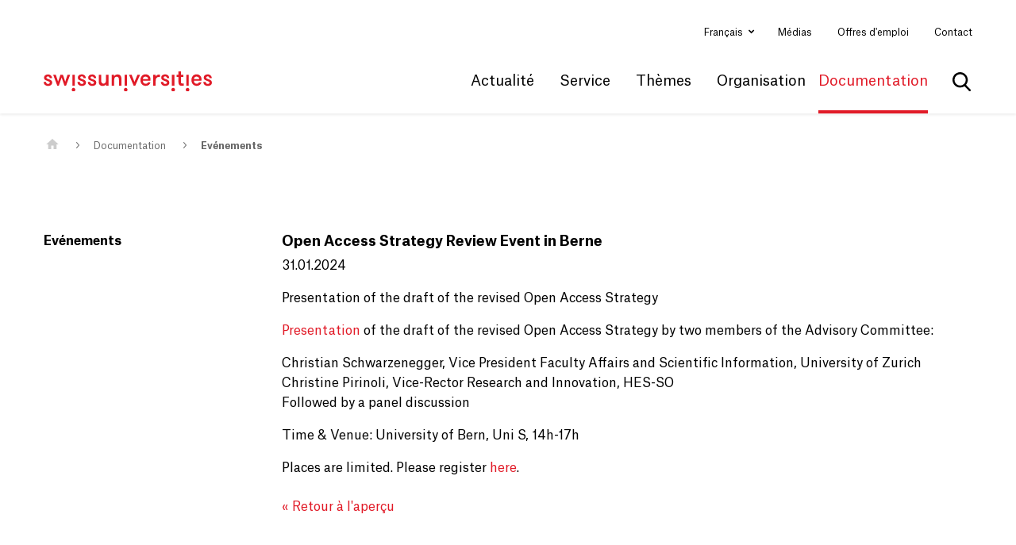

--- FILE ---
content_type: text/html; charset=utf-8
request_url: https://www.swissuniversities.ch/fr/organisation/documentation/evenements-documentation/open-access-strategy-review-event-in-berne
body_size: 7803
content:
<!DOCTYPE html>
<html lang="fr">
<head>
    <meta charset="utf-8">

<!-- 
	This website is powered by TYPO3 - inspiring people to share!
	TYPO3 is a free open source Content Management Framework initially created by Kasper Skaarhoj and licensed under GNU/GPL.
	TYPO3 is copyright 1998-2026 of Kasper Skaarhoj. Extensions are copyright of their respective owners.
	Information and contribution at https://typo3.org/
-->


<title>Evénements - swissuniversities</title>
<meta http-equiv="x-ua-compatible" content="IE=edge">
<meta name="generator" content="TYPO3 CMS">
<meta name="description" content="Presentation of the draft of the revised Open Access Strategy">
<meta name="viewport" content="width=device-width, initial-scale=1">
<meta property="og:title" content="Open Access Strategy Review Event in Berne">
<meta property="og:type" content="article">
<meta property="og:url" content="https://www.swissuniversities.ch/fr/organisation/documentation/evenements-documentation/open-access-strategy-review-event-in-berne">
<meta property="og:description" content="Presentation of the draft of the revised Open Access Strategy">
<meta name="msapplication-tilecolor" content="#ffffff">
<meta name="msapplication-tileimage" content="/ms-icon-144x144.png">
<meta name="theme-color" content="#ffffff">


<link rel="stylesheet" href="/typo3temp/assets/compressed/merged-d6551970a02bb6c5ee4a5d639ad5d04e.css?1746774798" media="all">






<!--
						  _____     __
	 ___ ___  ___ _    __/ _/ /__  / /_ ___
	(_-</ _ \/ _ \ |/|/ / _/ / _ `/  ´_/ -_)
   /___/_//_/\___/__,__/_//_/\_,_/_/\_\\__/

  Réalisation: snowflake productions gmbh
  Contact: www.snowflake.ch / zuerich at snowflake.ch

  -->

	<link rel="stylesheet"
											href='//fonts.googleapis.com/css?family=Open+Sans:300italic,400italic,600italic,700italic,800italic,400,300,600,700,800'/>

	<link rel="apple-touch-icon" sizes="57x57" href="/_assets/feb1d86054ab2e718cccf9db6ed46074/Icons/Favicons/apple-icon-57x57.png"/>
	<link rel="apple-touch-icon" sizes="60x60" href="/_assets/feb1d86054ab2e718cccf9db6ed46074/Icons/Favicons/apple-icon-60x60.png"/>
	<link rel="apple-touch-icon" sizes="72x72" href="/_assets/feb1d86054ab2e718cccf9db6ed46074/Icons/Favicons/apple-icon-72x72.png"/>
	<link rel="apple-touch-icon" sizes="76x76" href="/_assets/feb1d86054ab2e718cccf9db6ed46074/Icons/Favicons/apple-icon-76x76.png"/>
	<link rel="apple-touch-icon" sizes="114x114" href="/_assets/feb1d86054ab2e718cccf9db6ed46074/Icons/Favicons/apple-icon-114x114.png"/>
	<link rel="apple-touch-icon" sizes="120x120" href="/_assets/feb1d86054ab2e718cccf9db6ed46074/Icons/Favicons/apple-icon-120x120.png"/>
	<link rel="apple-touch-icon" sizes="144x144" href="/_assets/feb1d86054ab2e718cccf9db6ed46074/Icons/Favicons/apple-icon-144x144.png"/>
	<link rel="apple-touch-icon" sizes="152x152" href="/_assets/feb1d86054ab2e718cccf9db6ed46074/Icons/Favicons/apple-icon-152x152.png"/>
	<link rel="apple-touch-icon" sizes="180x180" href="/_assets/feb1d86054ab2e718cccf9db6ed46074/Icons/Favicons/apple-icon-180x180.png"/>
	<link rel="icon" type="image/png" sizes="192x192" href="/_assets/feb1d86054ab2e718cccf9db6ed46074/Icons/Favicons/android-icon-192x192.png"/>
	<link rel="icon" type="image/png" sizes="32x32" href="/_assets/feb1d86054ab2e718cccf9db6ed46074/Icons/Favicons/favicon-32x32.png"/>
	<link rel="icon" type="image/png" sizes="96x96" href="/_assets/feb1d86054ab2e718cccf9db6ed46074/Icons/Favicons/favicon-96x96.png"/>
	<link rel="icon" type="image/png" sizes="16x16" href="/_assets/feb1d86054ab2e718cccf9db6ed46074/Icons/Favicons/favicon-16x16.png"/>
	<link rel="manifest" crossorigin="use-credentials" href="/_assets/feb1d86054ab2e718cccf9db6ed46074/Icons/Favicons/manifest.json?1746629296"/>

	
		
			<link rel="stylesheet" type="text/css" href="/Resources/app.ed69ba5283a17ebf49d7.css" media="all"/>
		
	





<script>
var klaroConfig = {
    elementID: 'klaro',
    storageMethod: 'cookie',
    cookieName: 'klaro',
    cookieExpiresAfterDays: 365,
    groupByPurpose: false,

    //privacyPolicy: '/en/datenschutz',
    // Defines the default state for applications (true=enabled by default).
    default: false,
    mustConsent: true,
    acceptAll: true,

    /* has to be FALSE always */
    hideDeclineAll: false,
    hideLearnMore: false,


    translations: {
        // If you erase the "consentModal" translations, Klaro will use the
        // bundled translations.
        zz: {
            privacyPolicyUrl: '/datenschutzerklaerung',
        },
        de: {
            privacyPolicyUrl: '/datenschutzerklaerung',
            consentModal: {
                title: 'Informationen, die gespeichert werden',
                description:
                    'Hier können Sie einsehen und anpassen, welche Information gesammelt werden.',
            },
            youtubevimeo: {
                description: 'YouTube oder Vimeo Videos abspielen',
            },
            purposes: {
                analytics: 'Besucher-Statistiken',
                security: 'Sicherheit',
                marketing: 'Marketing',
                advertising: 'Anzeigen von Werbung',
                styling: 'Styling',
                socialmedia: 'Social Media',
                externalMedia: 'Externe Medien',
            },
            acceptSelected: 'Auswahl speichern',
        },
        en: {
            privacyPolicyUrl: '/datenschutzerklaerung',
            consentModal: {
                title: 'Information that are collected',
                description:
                    'Here you can see and customize the information that are collected about you.',
            },
            youtubevimeo: {
                description: 'Play YouTube or Vimeo Videos',
            },
            purposes: {
                analytics: 'Analytics',
                security: 'Security',
                marketing: 'Marketing',
                advertising: 'Advertising',
                styling: 'Styling',
                socialmedia: 'Social Media',
                externalMedia: 'External Media',
            },
            acceptSelected: 'Accept selected',
        },
        fr: {
            privacyPolicyUrl: '/fr/declaration-de-confidentialite',
        },
        it: {
            privacyPolicyUrl: '/it/protezione-dei-dati',
        },
    },

    // This is a list of third-party apps that Klaro will manage for you.
    services: [
        {
            purposes: ['externalMedia'],
            name: "youtube",
            contextualConsentOnly: true,
        },
        {
            purposes: ['externalMedia'],
            name: "vimeo",
            contextualConsentOnly: true,
        }
    ],
}
</script>

<link rel="canonical" href="https://www.swissuniversities.ch/fr/organisation/documentation/evenements-documentation/open-access-strategy-review-event-in-berne">

<link rel="alternate" hreflang="de" href="https://www.swissuniversities.ch/organisation/dokumentation/veranstaltungen-dokumentation/open-access-strategy-review-event-in-berne">
<link rel="alternate" hreflang="fr" href="https://www.swissuniversities.ch/fr/organisation/documentation/evenements-documentation/open-access-strategy-review-event-in-berne">
<link rel="alternate" hreflang="en" href="https://www.swissuniversities.ch/en/organisation/documentation/events/open-access-strategy-review-event-in-berne">
<link rel="alternate" hreflang="it" href="https://www.swissuniversities.ch/it/organizzazione/documentazione/eventi/open-access-strategy-review-event-in-berne">
<link rel="alternate" hreflang="x-default" href="https://www.swissuniversities.ch/organisation/dokumentation/veranstaltungen-dokumentation/open-access-strategy-review-event-in-berne">
</head>
<body>



<ul aria-hidden="true" class="ipandlanguageredirect" data-ipandlanguageredirect-container="suggest">
	<li class="ipandlanguageredirect__item ipandlanguageredirect__item--first">
		<a class="ipandlanguageredirect__button" href="#" data-ipandlanguageredirect-container="link">
			
				Get convenient version of this site
			</a>
	</li>
	<li class="ipandlanguageredirect__item">
		<button class="ipandlanguageredirect__button" data-ipandlanguageredirect-action="hideMessage">
			Hide message
		</button>
	</li>
</ul>


<div id="offcanvas-left" class="row-offcanvas row-offcanvas-left layout-fluid">
	<div class="content-offcanvas clearfix">
		<header class="mainHeader" role="banner">
	<div class="navHeader">
		<div class="container-fluid">
			<nav id="AccesskeyNavigation" class="AccesskeyNavigation sr-only" role="navigation" aria-label="Pages importantes">
	<ul>
		<li>
			<a accesskey="0" href="/fr/">
				Page d&#039;accueil
			</a>
		</li>
		<li>
			<a accesskey="1" href="#MainNavigation">
				Main Navigation
			</a>
		</li>
		<li>
			<a accesskey="2" href="#Content">
				Contenu
			</a>
		</li>
		<li>
			
				Contact
			
		</li>
		<li>
			<a accesskey="4" href="/fr/sitemap-1">
				Plan du site
			</a>
		</li>
		<li>
			<a accesskey="5" href="#MetaNavigation">
				Méta-navigation
			</a>
		</li>
	</ul>
</nav>


			<div class="header-first row align-items-center d-none d-lg-flex">
				<nav id="LanguageNavigation" class="LanguageNavigation ml-auto col-auto pr-0 d-print-none dropdown" role="navigation" aria-label="Sélection de la langue">
	
		
	
		
			<a class="dropdown-toggle" id="dropdownMenuButton" data-toggle="dropdown"
				 aria-haspopup="true" aria-expanded="false">
				Français
			</a>
		
	
		
	
		
	
	<div class="dropdown-menu dropdown-menu-hover" aria-labelledby="dropdownMenuButton" aria-haspopup="menu">
		
			<a href="/organisation/dokumentation/veranstaltungen-dokumentation/open-access-strategy-review-event-in-berne"
				 class="dropdown-item ">Deutsch</a>
		
			<a href="/fr/organisation/documentation/evenements-documentation/open-access-strategy-review-event-in-berne"
				 class="dropdown-item active">Français</a>
		
			<a href="/en/organisation/documentation/events/open-access-strategy-review-event-in-berne"
				 class="dropdown-item ">English</a>
		
			<a href="/it/organizzazione/documentazione/eventi/open-access-strategy-review-event-in-berne"
				 class="dropdown-item ">Italiano</a>
		
	</div>
</nav>


				<nav id="MetaNavigation" class="MetaNavigation col-auto pl-0 d-print-none" role="navigation" aria-label="Méta-navigation">
	<ul class="list-inline clearfix">
		
			<li class="d-inline-block ">

				<a href="/fr/actualite/medias">Médias</a>
			</li>
		
			<li class="d-inline-block ">

				<a href="/fr/organisation/secretariat-general/offres-demploi">Offres d&#039;emploi</a>
			</li>
		
			<li class="d-inline-block ">

				<a href="/fr/contact">Contact</a>
			</li>
		
	</ul>
</nav>

			</div>
			<div class="header-second row align-items-center">
				<div id="Logo" class="Logo col-auto">
	<a href="/fr/">
		<img class="img-fluid" alt="logo de swissuniversities" src="/_assets/feb1d86054ab2e718cccf9db6ed46074/Partials/Logo/Images/Logo.svg" width="242" height="28" />
	</a>
</div>

				<nav id="MainNavigation"
		 class="MainNavigation col-auto ml-auto navbar navbar-expand navbar-static-top d-print-none clearfix d-none d-lg-flex"
		 aria-label="Navigation principale"
		 role="navigation">
	<ul class="navbar-nav">
		
			<li
				class="nav-item  dropdown">
				
						<a href="#" role="button" id="drop0"
							 aria-controls="drop0d"
							 class="nav-link dropdown-toggle">Actualité</a>

						
	<div class="dropdown-menu dropdown-menu-hover flyout" role="menu" aria-labelledby="drop0" id="drop0d">
		<div class="row">
			<div class="col-8 links ">
				<ul class="list-unstyled">
					
						<li class="nav-item " role="menuitem">
							<a href="/fr/actualite" class="nav-link">Toutes les communications</a>
						</li>
					
						<li class="nav-item " role="menuitem">
							<a href="/fr/actualite/communiques-de-presse" class="nav-link">Communiqués de presse</a>
						</li>
					
						<li class="nav-item " role="menuitem">
							<a href="/fr/actualite/positions" class="nav-link">Positions</a>
						</li>
					
						<li class="nav-item " role="menuitem">
							<a href="/fr/actualite/manifestations" class="nav-link">Événements</a>
						</li>
					
						<li class="nav-item " role="menuitem">
							<a href="/fr/actualite/calls" class="nav-link">Calls</a>
						</li>
					
						<li class="nav-item " role="menuitem">
							<a href="/fr/actualite/medias" class="nav-link">Médias</a>
						</li>
					
				</ul>
			</div>
			<div class="col-4 teaser">
				
				
			</div>
		</div>
	</div>

					
			</li>
		
			<li
				class="nav-item  dropdown">
				
						<a href="#" role="button" id="drop1"
							 aria-controls="drop1d"
							 class="nav-link dropdown-toggle">Service</a>

						
	<div class="dropdown-menu dropdown-menu-hover flyout" role="menu" aria-labelledby="drop1" id="drop1d">
		<div class="row">
			<div class="col-8 links multicolumn">
				<ul class="list-unstyled">
					
						<li class="nav-item " role="menuitem">
							<a href="/fr/service/inscription-aux-etudes-de-medecine" class="nav-link">Inscription aux études de médecine</a>
						</li>
					
						<li class="nav-item " role="menuitem">
							<a href="/fr/service/swiss-enic-evaluation-des-diplomes-etrangers" class="nav-link">Swiss ENIC</a>
						</li>
					
						<li class="nav-item " role="menuitem">
							<a href="/fr/service/bourses-pour-les-etudes-en-suisse" class="nav-link">Bourses pour les études en Suisse</a>
						</li>
					
						<li class="nav-item " role="menuitem">
							<a href="/fr/service/bourses-pour-les-etudes-a-letranger" class="nav-link">Bourses pour les études à l&#039;étranger</a>
						</li>
					
						<li class="nav-item " role="menuitem">
							<a href="/fr/service/fondation-suisse-paris" class="nav-link">Fondation suisse Paris</a>
						</li>
					
						<li class="nav-item " role="menuitem">
							<a href="/fr/service/swiss-institute-in-rome-summer-school-call" class="nav-link">Swiss Institute in Rome - Summer School Call</a>
						</li>
					
						<li class="nav-item " role="menuitem">
							<a href="/fr/service/euraxess" class="nav-link">EURAXESS</a>
						</li>
					
				</ul>
			</div>
			<div class="col-4 teaser">
				
				
			</div>
		</div>
	</div>

					
			</li>
		
			<li
				class="nav-item  dropdown">
				
						<a href="#" role="button" id="drop2"
							 aria-controls="drop2d"
							 class="nav-link dropdown-toggle">Thèmes</a>

						
	<div class="dropdown-menu dropdown-menu-hover flyout" role="menu" aria-labelledby="drop2" id="drop2d">
		<div class="row">
			<div class="col-8 links multicolumn">
				<ul class="list-unstyled">
					
						<li class="nav-item " role="menuitem">
							<a href="/fr/themes/politique-des-hautes-ecoles" class="nav-link">Politique des hautes écoles</a>
						</li>
					
						<li class="nav-item " role="menuitem">
							<a href="/fr/themes/egalite-des-chances-et-diversite" class="nav-link">Equité et diversité</a>
						</li>
					
						<li class="nav-item " role="menuitem">
							<a href="/fr/themes/digitalisation" class="nav-link">Digitalisation</a>
						</li>
					
						<li class="nav-item " role="menuitem">
							<a href="/fr/themes/open-science" class="nav-link">Open Science</a>
						</li>
					
						<li class="nav-item " role="menuitem">
							<a href="/fr/themes/programmes-europeens" class="nav-link">Programmes européens</a>
						</li>
					
						<li class="nav-item " role="menuitem">
							<a href="/fr/themes/didactiques-disciplinaires" class="nav-link">Didactiques disciplinaires</a>
						</li>
					
						<li class="nav-item " role="menuitem">
							<a href="/fr/themes/recherche" class="nav-link">Recherche</a>
						</li>
					
						<li class="nav-item " role="menuitem">
							<a href="/fr/themes/durabilite" class="nav-link">Durabilité</a>
						</li>
					
						<li class="nav-item " role="menuitem">
							<a href="/fr/themes/enseignement-et-etudes" class="nav-link">Enseignement et études</a>
						</li>
					
						<li class="nav-item " role="menuitem">
							<a href="/fr/themes/admission" class="nav-link">Admission</a>
						</li>
					
						<li class="nav-item " role="menuitem">
							<a href="/fr/themes/encouragement-de-la-releve" class="nav-link">Promotion de la relève</a>
						</li>
					
						<li class="nav-item " role="menuitem">
							<a href="/fr/themes/refugies" class="nav-link">Réfugiés</a>
						</li>
					
						<li class="nav-item " role="menuitem">
							<a href="/fr/themes/valeurs-universitaires" class="nav-link">Valeurs universitaires</a>
						</li>
					
						<li class="nav-item " role="menuitem">
							<a href="/fr/themes/relations-internationales" class="nav-link">Relations Internationales</a>
						</li>
					
						<li class="nav-item " role="menuitem">
							<a href="/fr/themes/ukraine" class="nav-link">Ukraine</a>
						</li>
					
				</ul>
			</div>
			<div class="col-4 teaser">
				
				
			</div>
		</div>
	</div>

					
			</li>
		
			<li
				class="nav-item  dropdown">
				
						<a href="#" role="button" id="drop3"
							 aria-controls="drop3d"
							 class="nav-link dropdown-toggle">Organisation</a>

						
	<div class="dropdown-menu dropdown-menu-hover flyout" role="menu" aria-labelledby="drop3" id="drop3d">
		<div class="row">
			<div class="col-8 links ">
				<ul class="list-unstyled">
					
						<li class="nav-item " role="menuitem">
							<a href="/fr/bonjour" class="nav-link">à propos de swissuniversities</a>
						</li>
					
						<li class="nav-item " role="menuitem">
							<a href="/fr/organisation/membres" class="nav-link">Membres</a>
						</li>
					
						<li class="nav-item " role="menuitem">
							<a href="/fr/organisation/organes" class="nav-link">Organes</a>
						</li>
					
						<li class="nav-item " role="menuitem">
							<a href="/fr/organisation/secretariat-general" class="nav-link">Secrétariat général</a>
						</li>
					
						<li class="nav-item " role="menuitem">
							<a href="/fr/themes/politique-des-hautes-ecoles/programmes-et-projets" class="nav-link">Programmes et projets</a>
						</li>
					
				</ul>
			</div>
			<div class="col-4 teaser">
				
				
			</div>
		</div>
	</div>

					
			</li>
		
			<li
				class="nav-item active dropdown">
				
						<a href="#" role="button" id="drop4"
							 aria-controls="drop4d"
							 class="nav-link dropdown-toggle">Documentation</a>

						
	<div class="dropdown-menu dropdown-menu-hover flyout" role="menu" aria-labelledby="drop4" id="drop4d">
		<div class="row">
			<div class="col-8 links multicolumn">
				<ul class="list-unstyled">
					
						<li class="nav-item " role="menuitem">
							<a href="/fr/organisation/documentation/communiques-de-presse" class="nav-link">Communiqués de presse</a>
						</li>
					
						<li class="nav-item " role="menuitem">
							<a href="/fr/organisation/documentation/positions" class="nav-link">Positions</a>
						</li>
					
						<li class="nav-item " role="menuitem">
							<a href="/fr/organisation/documentation/accords" class="nav-link">Accords</a>
						</li>
					
						<li class="nav-item " role="menuitem">
							<a href="/fr/organisation/documentation/recommandations-et-best-practices" class="nav-link">Recommandations et Best Practices</a>
						</li>
					
						<li class="nav-item " role="menuitem">
							<a href="/fr/organisation/documentation/rapports" class="nav-link">Rapports</a>
						</li>
					
						<li class="nav-item " role="menuitem">
							<a href="/fr/organisation/documentation/bases-legales" class="nav-link">Bases légales</a>
						</li>
					
						<li class="nav-item " role="menuitem">
							<a href="/fr/organisation/documentation/evenements-documentation" class="nav-link">Evénements</a>
						</li>
					
						<li class="nav-item " role="menuitem">
							<a href="/fr/p-5-services" class="nav-link">P-5 Services</a>
						</li>
					
						<li class="nav-item " role="menuitem">
							<a href="/fr/organisation/documentation/p-8-digital-skills" class="nav-link">P-8 Digital Skills</a>
						</li>
					
						<li class="nav-item " role="menuitem">
							<a href="/fr/organisation/documentation/rapport-annuel-2024" class="nav-link">Rapport annuel 2024</a>
						</li>
					
						<li class="nav-item " role="menuitem">
							<a href="/fr/organisation/documentation/rapports-annuels" class="nav-link">Rapports annuels précédents</a>
						</li>
					
						<li class="nav-item " role="menuitem">
							<a href="/fr/actualite/calls" class="nav-link">Calls</a>
						</li>
					
						<li class="nav-item " role="menuitem">
							<a href="/fr/organisation/documentation/publications-crus-jusqua-2014" class="nav-link">Publications CRUS jusqu&#039;à 2014</a>
						</li>
					
						<li class="nav-item " role="menuitem">
							<a href="/fr/organisation/documentation/publications-kfh-jusqua-2014" class="nav-link">Publications KFH jusqu&#039;à 2014</a>
						</li>
					
						<li class="nav-item " role="menuitem">
							<a href="/fr/organisation/documentation/publications-cohep-jusqua-2014" class="nav-link">Publications COHEP jusqu&#039;à 2014</a>
						</li>
					
				</ul>
			</div>
			<div class="col-4 teaser">
				
				
			</div>
		</div>
	</div>

					
			</li>
		
	</ul>
</nav>



				<nav id="search">
	
	
	<form role="search" method="get" id="tx-solr-search-form-pi-results" action="/fr/recherche" data-suggest="/fr/recherche?type=7384" data-suggest-header="Top Results" accept-charset="utf-8">

		

		<fieldset>
			<div class="input-group">
				<button aria-expanded="false" aria-controls="search-box-at-top" class="btn btn-default tx-solr-submit" type="submit"><span class="sr-only">
							Afficher la recherche
						</span></button>
				<input id="search-box-at-top" type="text" class="tx-solr-q js-solr-q tx-solr-suggest tx-solr-suggest-focus"
							 aria-autocomplete="list"
							 aria-label="Search Term"
							 role="searchbox"
							 name="tx_solr[q]" value=""/>
				<div class="close"
							 title="Cacher la recherche"
							 aria-label="Cacher la recherche"
							 aria-expanded="false" aria-controls="search-box-at-top" role="button"
					><span class="sr-only">
							Cacher la recherche
						</span></div>
			</div>
		</fieldset>
	</form>



</nav>

				<div class="col-auto d-lg-none ml-auto">
					<a href="#OffcanvasNavigation" class="trigger-offcanvas fa fa-bars" data-toggle="offcanvas-left"></a>
				</div>
			</div>
		</div>
	</div>
	

<nav id="OffcanvasNavigation"
		 class="OffcanvasNavigation d-none"
		 role="navigation">
	<div>
		
	<script type="text/javascript">
		var rootline = [1,2212,617];
		var navigationUrl = "/fr/?type=1563375621"
		</script>

		
	<ul class="main">
		
	</ul>

		
	<ul class="meta">
		
			<li class="nav-item ">
				<a href="/fr/actualite/medias">
					<span>Médias</span>
				</a>
				
			</li>
		
			<li class="nav-item ">
				<a href="/fr/organisation/secretariat-general/offres-demploi">
					<span>Offres d&#039;emploi</span>
				</a>
				
			</li>
		
			<li class="nav-item ">
				<a href="/fr/contact">
					<span>Contact</span>
				</a>
				
			</li>
		
	</ul>

	</div>
</nav>






</header>


		<div id="layoutDefault" class="layoutDefault">
			<section id="Content" class="Content" role="main">
				
		<div class="twoColumn container-fluid">
			<h1 class="sr-only">
				Contenu principal
			</h1>
			<nav id="RootlineNavigation" class="RootlineNavigation d-print-none" aria-label="Chemin d&#039;accès à la page">
	<ol class="breadcrumb">
		
			<li class="breadcrumb-item " aria-current="page">
				
						<a href="/fr/">
							<img alt="Home" src="/_assets/feb1d86054ab2e718cccf9db6ed46074/Partials/Rootline/Icons/home.svg" width="16" height="13" />
						</a>
					
			</li>
		
			<li class="breadcrumb-item " aria-current="page">
				
						<a href="/fr/organisation/documentation">Documentation</a>
					
			</li>
		
			<li class="breadcrumb-item active" aria-current="page">
				
						<a href="/fr/organisation/documentation/evenements-documentation">Evénements</a>
					
			</li>
		
	</ol>
</nav>


			<div class="row">
				<div class="col-lg-3 d-none d-lg-flex position-sticky">
					
	
	<nav id="SubNavigation" class="SubNavigation margin-bottom-large d-print-none" role="navigation" aria-label="Navigation secondaire">
		<div class="firstLevelItem font-weight-bold">
			<a href="/fr/organisation/documentation/evenements-documentation">Evénements</a>
		</div>
		
	<ul class="nav flex-column level-0">
		
	</ul>

	</nav>




				</div>
				<div class="mainContent col-12 col-lg-9 margin-bottom-large">
					<!--TYPO3SEARCH_begin-->
					<div class="csc-element " id="c_25824">
    

            <div id="c25824" class="frame frame-default frame-type-news_pi1 frame-layout-0">
                
                    <a id="c25825"></a>
                
                
                    



                
                
                    

    



                
                

    
    



<div class="news news-single">
	<div class="article" itemscope="itemscope" itemtype="http://schema.org/Article">
		
	
			
			
			<div class="header">
				<h3 itemprop="headline">Open Access Strategy Review Event in Berne</h3>
			</div>
			<div class="footer">
				<p>
					<!-- date -->
					
						<span class="news-list-date">
							<time itemprop="datePublished" datetime="2024-01-31">
								31.01.2024
							</time>
						</span>
					

					

					
				</p>
			</div>
			
				
					<!-- teaser -->
					<div class="teaser-text" itemprop="description">
						<p>Presentation of the draft of the revised Open Access Strategy</p>
					</div>
				

				

				



				<!-- main text -->
				<div class="news-text-wrap" itemprop="articleBody">
					<p><a href="/fileadmin/swissuniversities/Dokumente/Hochschulpolitik/Open_Access/OA_Strategie/Flyer-Open-Science-Event-20240131.pdf">Presentation </a>of the draft of the revised Open Access Strategy by two members of the Advisory Committee:</p>
<p>Christian Schwarzenegger, Vice President Faculty Affairs and Scientific Information, University of Zurich<br>Christine Pirinoli, Vice-Rector Research and Innovation, HES-SO<br>Followed by a panel discussion</p>
<p>Time &amp; Venue: University of Bern, Uni S, 14h-17h</p>
<p>Places are limited. Please register <a href="https://forms.office.com/Pages/ResponsePage.aspx?id=NRN0HgTeOkeroHqoMK8DTn4IK9RUAWFNleXmesU78WlUQVpVS09XOU4xOVJWNk05UVczREtFNEdONi4u" target="_blank" rel="noreferrer">here</a>.</p>
				</div>
			

			

			
				
				
			

			<!-- related things -->
			<div class="news-related-wrap">
				

				

				

				
			</div>
			<p class="pt-2">
				
				
					
					
						
					
				
				<a href="/fr/organisation/documentation/evenements-documentation">
					&laquo; Retour à l&#039;aperçu
				</a>
			</p>
		

	</div>
</div>



                
                    



                
                
                    



                
            </div>

        

</div>
					<!--TYPO3SEARCH_end-->
					
    <div class="sharing">
        <button href="javascript:void(0);" data-toggle="modal" data-target="#sharingModal" class="openSharing">
            partager l’article
        </button>
        <div class="modal fade" id="sharingModal" tabindex="-1" role="dialog" aria-labelledby="sharingModalLabel"
             aria-hidden="true">
            <div class="modal-dialog" role="dialog">
                <div class="modal-content">
                    <div class="modal-header">
                        <h5 class="modal-title openSharing" id="sharingModalLabel">
                            partager l’article
                        </h5>
                        <button type="button" class="close" data-dismiss="modal" aria-label="Close">
                        </button>
                    </div>
                    <div class="modal-body">
                        <div class="icons">
                        </div>
                        <div class="share-buttons">
                            <div class="button button-clipboard">
                            </div>

                            <!-- WhatsApp -->
                            <a class="button button-whatsapp button-replace-in-href" target="_blank"
                               href="https://wa.me/?text=__SUBJECT__%20__LINK__">
                                <i class="fa fa-whatsapp"></i>
                            </a>

                            <!-- Telegram -->
                            <a class="button button-telegram button-replace-in-href" target="_blank"
                               href="https://t.me/share/url?url=__LINK__&text=__SUBJECT__">
                            </a>

                            <!-- Xing -->
                            <a class="button button-xing button-replace-in-href" target="_blank"
                               href="https://www.xing.com/spi/shares/new?url=__LINK__">
                                <i class="fa fa-xing"></i>
                            </a>

                            <!-- Bluesky -->
                            <a class="button button-bluesky button-replace-in-href" target="_blank"
                               href="https://bsky.app/intent/compose?text=__SUBJECT__%20__LINK__">
                            </a>

                            <!-- Bestehende Buttons -->
                            <a class="button button-mail button-replace-in-href" target="_blank"
                               href="mailto:?subject=__SUBJECT__&body=__LINK__">
                                <i class="fa fa-envelope"></i>
                            </a>
                            <a class="button button-facebook button-replace-in-href" target="_blank"
                               href="https://www.facebook.com/sharer.php?t=__SUBJECT__&u=__LINK__">
                                <i class="fa fa-facebook-f"></i>
                            </a>
                            <a class="button button-twitter button-replace-in-href" target="_blank"
                               href="https://x.com/intent/tweet?text=__SUBJECT__&url=__LINK__">
                            </a>
                            <a class="button button-linkedin button-replace-in-href" target="_blank"
                               href="https://www.linkedin.com/shareArticle?title=__SUBJECT__&url=__LINK__">
                                <i class="fa fa-linkedin"></i>
                            </a>
                        </div>
                        <div class="tooltip">
                            <div class="overlayCopied">
                                <div class="tooltipArrow"></div>
                                <div class="tooltipBackground">
                                    Le lien a été enregistré dans votre presse-papiers.
                                </div>
                            </div>
                        </div>
                        <input type="text" id="link" value=""/>
                    </div>
                </div>
            </div>
        </div>
    </div>


				</div>
			</div>
		</div>
	
			</section>
		</div>
		<section id="PartnerLogos" class="PartnerLogos">
	<div class="container-fluid">
		<div class="csc-element " id="c_146">
    

            <div id="c146" class="frame frame-default frame-type-textmedia frame-layout-0">
                
                    <a id="c12372"></a>
                
                
                    



                
                

    
        

    



    


                

    <div class="ce-textpic ce-left ce-above">
        
            



        

        
                
            

        
    </div>


                
                    



                
                
                    



                
            </div>

        

</div>
	</div>
</section>

		<footer id="Footer" class="Footer d-print-none" role="contentinfo" aria-label="Bas de page">
	<div class="container-fluid">
		<div class="row">
			<div aria-hidden="true" class="mr-auto col-auto col-8 col-lg-6 col-xl-4">
				<a href="/fr/">
					<img class="Logo img-fluid" alt="swissuniversities" src="/_assets/feb1d86054ab2e718cccf9db6ed46074/Partials/Logo/Images/logo_weiss.svg" width="172" height="20" />
				</a>
				<div class="FooterText mb-1 mb-sm-0 mb-sm-5">
					
				</div>
			</div>
			<ul class="navbar-nav col-sm-auto mt-sm-5 mb-5 mb-sm-0">
	<li class="SocialMedia">
		
			
				<a target="_blank" class="d-inline-block SocialIcons linkedin" href="https://ch.linkedin.com/company/swissuniversities"></a>
			
		
	</li>
</ul>

		</div>
		<div class="row flex-sm-row-reverse">
			<nav id="FooterNavigation" class="FooterNavigation d-print-none col-auto mt-sm-5" role="navigation">
	<ul class="list-inline clearfix">
		
			<li
				class=" d-inline-block mr-5 mr-sm-0 ml-sm-5">

				<a href="/fr/mentions-legales">Mentions légales</a>

				

			</li>
		
			<li
				class=" d-inline-block mr-5 mr-sm-0 ml-sm-5">

				<a href="/fr/declaration-de-confidentialite">déclaration de confidentialité</a>

				

			</li>
		
	</ul>
</nav>

			<p class="text-caption copyright col-sm-auto mr-auto mt-sm-5 mt-2 mt-sm-0">
				© swissuniversities 2026
			</p>
		</div>
	</div>
</footer>

	</div>
</div>
<!-- Matomo -->
<script type="text/javascript">
    var _paq = _paq || [];
    /* tracker methods like "setCustomDimension" should be called before "trackPageView" */
    _paq.push(['trackPageView']);
    _paq.push(['enableLinkTracking']);
    (function () {
        var u = "https://stats.swissuniversities.ch/";
        _paq.push(['setTrackerUrl', u + 'piwik.php']);
        _paq.push(['setSiteId', '1']);

        var d = document, g = d.createElement('script'), s = d.getElementsByTagName('script')[0];
        g.type = 'text/javascript';
        g.async = true;
        g.defer = true;
        g.src = u + 'piwik.js';
        s.parentNode.insertBefore(g, s);
    })();
</script>
<noscript><p><img src="https://stats.swissuniversities.ch/piwik.php?idsite=1&amp;rec=1" style="border:0;" alt=""/></p>
</noscript>
<!-- End Matomo Code -->

<script id="ipandlanguageredirect_container" data-ipandlanguageredirect-ajaxuri="https://www.swissuniversities.ch/fr/organisation/documentation/evenements-documentation?type=1555" data-ipandlanguageredirect-languageuid="1" data-ipandlanguageredirect-rootpageuid="1"></script>

<script src="/typo3temp/assets/compressed/merged-d10f512a9b52bd7dff2fdb9ba2235e0e.js?1746774798"></script>

<script src="/Resources/app.a8a1bb3bc06777fd1cb8.js"></script>
</body>
</html>

--- FILE ---
content_type: image/svg+xml
request_url: https://www.swissuniversities.ch/_assets/feb1d86054ab2e718cccf9db6ed46074/Partials/Logo/Images/logo_weiss.svg
body_size: 1377
content:
<svg id="logo" xmlns="http://www.w3.org/2000/svg" width="172.992" height="20.016" viewBox="0 0 172.992 20.016">
  <g id="Gruppe_1" data-name="Gruppe 1" transform="translate(0 3.002)">
    <path id="Pfad_1" data-name="Pfad 1" d="M8.721,12.278c0,2.216-1.93,3.288-4.289,3.288C2.145,15.566,0,14.208,0,11.634H2.43c0,1.43.858,1.93,2.073,1.93,1,0,1.787-.357,1.787-1.287,0-1-1.072-1.072-3.36-2C1.43,9.776.357,9.2.357,7.345.357,5.272,2.216,4.2,4.432,4.2A3.882,3.882,0,0,1,8.578,7.846h-2.5A1.5,1.5,0,0,0,4.361,6.2c-.858,0-1.573.429-1.573,1.144,0,.929,1,1.072,3,1.787,1.5.643,2.931,1.144,2.931,3.145" transform="translate(0 -4.2)" fill="#fff"/>
  </g>
  <path id="Pfad_2" data-name="Pfad 2" d="M22.321,7.316l-2.859,8.078H17.818L13.6,4.6h2.716l2.359,6.862L21.106,4.6h2.5l2.43,6.862L28.4,4.6h2.716L26.9,15.394H25.18Z" transform="translate(-3.878 -1.312)" fill="#fff"/>
  <g id="Gruppe_2" data-name="Gruppe 2" transform="translate(28.808 2.931)">
    <path id="Pfad_3" data-name="Pfad 3" d="M40.943,4.6h2.5V15.394h-2.5Zm1.215,13.01a1.846,1.846,0,0,1,1.859,1.859,1.859,1.859,0,1,1-3.717,0,1.846,1.846,0,0,1,1.859-1.859" transform="translate(-40.3 -4.243)" fill="#fff"/>
    <path id="Pfad_4" data-name="Pfad 4" d="M57.321,12.249c0,2.216-1.93,3.288-4.289,3.288S48.6,14.179,48.6,11.606h2.43c0,1.43.858,1.93,2.073,1.93,1,0,1.787-.357,1.787-1.287,0-1-1.072-1.072-3.36-2-1.5-.572-2.573-1.144-2.573-3,0-2.073,1.859-3.145,4.075-3.145a3.882,3.882,0,0,1,4.146,3.646h-2.43A1.5,1.5,0,0,0,53.032,6.1c-.858,0-1.573.429-1.573,1.215,0,.929,1,1.072,3,1.787,1.43.643,2.859,1.144,2.859,3.145" transform="translate(-42.667 -4.1)" fill="#fff"/>
    <path id="Pfad_5" data-name="Pfad 5" d="M72.221,12.278c0,2.216-1.93,3.288-4.289,3.288S63.5,14.208,63.5,11.634h2.43c0,1.43.858,1.93,2.073,1.93,1,0,1.787-.357,1.787-1.287,0-1-1.072-1.072-3.36-2-1.5-.5-2.573-1.072-2.573-2.931,0-2.073,1.859-3.145,4.075-3.145a3.882,3.882,0,0,1,4.146,3.646h-2.5A1.5,1.5,0,0,0,67.861,6.2c-.858,0-1.573.429-1.573,1.215,0,.929,1,1.072,3,1.787,1.5.572,2.931,1.072,2.931,3.074" transform="translate(-46.916 -4.129)" fill="#fff"/>
    <path id="Pfad_6" data-name="Pfad 6" d="M89.208,4.6V15.394h-2.5v-1.5a3.836,3.836,0,0,1-3.5,1.787,3.883,3.883,0,0,1-3.288-1.43,5.648,5.648,0,0,1-.715-3.217V4.6h2.5v5.576c0,1.859.5,3.288,2.359,3.288,1.787,0,2.573-1.43,2.573-3.288V4.6Z" transform="translate(-51.393 -4.243)" fill="#fff"/>
    <path id="Pfad_7" data-name="Pfad 7" d="M97.9,4.486h2.5v1.5A3.836,3.836,0,0,1,103.9,4.2a3.649,3.649,0,0,1,3.217,1.43,5.648,5.648,0,0,1,.715,3.217V15.28h-2.5V9.7c0-1.859-.5-3.288-2.359-3.288-1.787,0-2.573,1.43-2.573,3.288V15.28H97.9Z" transform="translate(-56.725 -4.129)" fill="#fff"/>
    <path id="Pfad_8" data-name="Pfad 8" d="M116.043,4.6h2.5V15.394h-2.5Zm1.215,13.01a1.846,1.846,0,0,1,1.859,1.859,1.859,1.859,0,1,1-3.717,0,1.846,1.846,0,0,1,1.859-1.859" transform="translate(-61.715 -4.243)" fill="#fff"/>
  </g>
  <path id="Pfad_9" data-name="Pfad 9" d="M125.416,4.6l2.931,7.148L131.421,4.6h2.716l-4.932,10.794h-1.716L122.7,4.6Z" transform="translate(-34.989 -1.312)" fill="#fff"/>
  <g id="Gruppe_3" data-name="Gruppe 3" transform="translate(99.506)">
    <path id="Pfad_10" data-name="Pfad 10" d="M141.773,8.718h5.29a2.388,2.388,0,0,0-2.645-2.43,2.346,2.346,0,0,0-2.645,2.43m0,1.859a2.542,2.542,0,0,0,2.859,2.788,2.109,2.109,0,0,0,2.288-1.43h2.573c-.357,1.859-2.073,3.5-4.861,3.5-3.646,0-5.433-2.716-5.433-5.719C139.2,6.5,141.13,4,144.561,4a4.9,4.9,0,0,1,5,4.861,7.346,7.346,0,0,1-.143,1.573h-7.649Z" transform="translate(-139.2 -1.141)" fill="#fff"/>
    <path id="Pfad_11" data-name="Pfad 11" d="M164.462,6.9a4.827,4.827,0,0,0-1-.143c-2.145,0-3.36,1.215-3.36,3.932v4.646h-2.5V4.543h2.5V6.259a3.942,3.942,0,0,1,3.36-1.859,3.726,3.726,0,0,1,1,.143Z" transform="translate(-144.447 -1.255)" fill="#fff"/>
    <path id="Pfad_12" data-name="Pfad 12" d="M177.321,12.249c0,2.216-1.93,3.288-4.289,3.288-2.287,0-4.432-1.358-4.432-3.932h2.43c0,1.43.858,1.93,2.073,1.93,1,0,1.787-.357,1.787-1.287,0-1-1.072-1.072-3.36-2-1.5-.572-2.573-1.144-2.573-3,0-2.073,1.859-3.145,4.075-3.145a3.882,3.882,0,0,1,4.146,3.646h-2.43A1.5,1.5,0,0,0,173.032,6.1c-.858,0-1.573.429-1.573,1.215,0,.929,1,1.072,3,1.787,1.43.643,2.859,1.144,2.859,3.145" transform="translate(-147.584 -1.169)" fill="#fff"/>
    <path id="Pfad_13" data-name="Pfad 13" d="M184.272,4.6h2.5V15.394h-2.5Zm1.287,13.01a1.846,1.846,0,0,1,1.859,1.859,1.859,1.859,0,0,1-3.717,0,1.8,1.8,0,0,1,1.859-1.859" transform="translate(-151.889 -1.312)" fill="#fff"/>
    <path id="Pfad_14" data-name="Pfad 14" d="M198.52,14.082a12.288,12.288,0,0,1-1.859.143c-1.215,0-3.5-.143-3.5-3.789v-5H191.3V3.288h1.859V0h2.5V3.288h2.5V5.433h-2.5V9.865c0,1.859.572,2.145,1.573,2.145.429,0,1-.071,1.287-.071Z" transform="translate(-154.057)" fill="#fff"/>
    <path id="Pfad_15" data-name="Pfad 15" d="M205.043,4.6h2.5V15.394h-2.5Zm1.215,13.01a1.846,1.846,0,0,1,1.859,1.859,1.859,1.859,0,1,1-3.717,0,1.846,1.846,0,0,1,1.859-1.859" transform="translate(-157.792 -1.312)" fill="#fff"/>
    <path id="Pfad_16" data-name="Pfad 16" d="M215.245,8.718h5.29a2.388,2.388,0,0,0-2.645-2.43,2.314,2.314,0,0,0-2.645,2.43m-.071,1.859a2.542,2.542,0,0,0,2.859,2.788,2.109,2.109,0,0,0,2.287-1.43h2.573c-.357,1.859-2.073,3.5-4.861,3.5-3.646,0-5.433-2.716-5.433-5.719C212.6,6.5,214.53,4,217.961,4a4.9,4.9,0,0,1,5,4.861,7.346,7.346,0,0,1-.143,1.573h-7.649Z" transform="translate(-160.13 -1.141)" fill="#fff"/>
    <path id="Pfad_17" data-name="Pfad 17" d="M238.521,12.249c0,2.216-1.93,3.288-4.289,3.288-2.288,0-4.432-1.358-4.432-3.932h2.43c0,1.43.858,1.93,2.073,1.93,1,0,1.787-.357,1.787-1.287,0-1-1.072-1.072-3.36-2-1.5-.572-2.573-1.144-2.573-3,0-2.073,1.859-3.145,4.075-3.145a3.882,3.882,0,0,1,4.146,3.646h-2.43A1.5,1.5,0,0,0,234.232,6.1c-.858,0-1.573.429-1.573,1.215,0,.929,1,1.072,3,1.787,1.43.643,2.859,1.144,2.859,3.145" transform="translate(-165.035 -1.169)" fill="#fff"/>
  </g>
</svg>


--- FILE ---
content_type: image/svg+xml
request_url: https://www.swissuniversities.ch/_assets/feb1d86054ab2e718cccf9db6ed46074/Partials/Rootline/Icons/home.svg
body_size: 251
content:
<svg xmlns="http://www.w3.org/2000/svg" width="16.45" height="13.983" viewBox="0 0 16.45 13.983">
  <g id="home-button" transform="translate(0 -38.25)">
    <g id="home" transform="translate(0 38.25)">
      <path id="Pfad_77" data-name="Pfad 77" d="M6.58,52.233V47.3H9.87v4.935h4.113v-6.58H16.45l-8.225-7.4L0,45.653H2.468v6.58Z" transform="translate(0 -38.25)" fill="#ccc"/>
    </g>
  </g>
</svg>


--- FILE ---
content_type: image/svg+xml
request_url: https://www.swissuniversities.ch/Resources/fb944d2c2fb0acc25603851ee43ffa74.svg
body_size: 735
content:
<svg xmlns="http://www.w3.org/2000/svg" width="36.079" height="36.079" viewBox="0 0 36.079 36.079">
  <g id="linkedin_1_" data-name="linkedin(1)" transform="translate(0 0.001)">
    <circle id="Ellipse_1" data-name="Ellipse 1" cx="18.04" cy="18.04" r="18.04" transform="translate(0 -0.001)" fill="#e11a27"/>
    <g id="Gruppe_7" data-name="Gruppe 7" transform="translate(10.748 9.66)">
      <path id="Pfad_19" data-name="Pfad 19" d="M43.094,33.357v5.926H39.658V33.755c0-1.388-.5-2.336-1.74-2.336a1.879,1.879,0,0,0-1.762,1.256,2.352,2.352,0,0,0-.114.837v5.771H32.606s.046-9.364,0-10.333h3.436v1.464c-.007.012-.017.023-.023.034h.023v-.034a3.411,3.411,0,0,1,3.1-1.707c2.26,0,3.955,1.477,3.955,4.65ZM29.012,23.969a1.79,1.79,0,1,0-.045,3.571h.022a1.791,1.791,0,1,0,.023-3.571Zm-1.74,15.314h3.435V28.95H27.272Z" transform="translate(-27.068 -23.969)" fill="#fff"/>
    </g>
  </g>
</svg>


--- FILE ---
content_type: image/svg+xml
request_url: https://www.swissuniversities.ch/Resources/0049541dfe397700b90612f6c11c6ed9.svg
body_size: 478
content:
<svg xmlns="http://www.w3.org/2000/svg" width="26.11" height="27.697" viewBox="0 0 26.11 27.697"><g transform="translate(0 0)"><path d="M34.952,17.794a4.956,4.956,0,0,0-3.922,1.932l-7.609-4.25a4.968,4.968,0,0,0,.276-1.633,4.859,4.859,0,0,0-.282-1.639l7.6-4.244a4.946,4.946,0,1,0-1.024-3.008,4.835,4.835,0,0,0,.282,1.639l-7.6,4.244a4.947,4.947,0,1,0,.012,6.01l7.6,4.25a4.949,4.949,0,1,0,4.658-3.3Zm0-16.235a3.4,3.4,0,1,1-3.4,3.4A3.4,3.4,0,0,1,34.952,1.559ZM18.757,17.242a3.4,3.4,0,1,1,3.4-3.4A3.4,3.4,0,0,1,18.757,17.242Zm16.195,8.9a3.4,3.4,0,1,1,3.4-3.4A3.4,3.4,0,0,1,34.952,26.138Z" transform="translate(-13.8 0)"/></g></svg>

--- FILE ---
content_type: image/svg+xml
request_url: https://www.swissuniversities.ch/Resources/7933322b043aa6329e45ae02ccab7b0f.svg
body_size: 389
content:
<svg xmlns="http://www.w3.org/2000/svg" width="16.707" height="16.707" viewBox="0 0 16.707 16.707">
    <g id="Gruppe_673" data-name="Gruppe 673" transform="translate(-923.146 -132.146)">
        <line id="Linie_188" data-name="Linie 188" x2="16" y2="16" transform="translate(923.5 132.5)" fill="none"
              stroke="#000" stroke-width="1"/>
        <line id="Linie_189" data-name="Linie 189" x2="16" y2="16" transform="translate(939.5 132.5) rotate(90)"
              fill="none" stroke="#000" stroke-width="1"/>
    </g>
</svg>


--- FILE ---
content_type: image/svg+xml
request_url: https://www.swissuniversities.ch/Resources/ccbb0982e05aa974ff1a0be3924d59c7.svg
body_size: 250
content:
<svg xmlns="http://www.w3.org/2000/svg" width="22.646" height="23.457" viewBox="0 0 22.646 23.457">
    <path id="search_2_" data-name="search(2)"
          d="M23.286,21.366,17.7,15.559a9.467,9.467,0,1,0-7.249,3.382,9.369,9.369,0,0,0,5.426-1.714l5.625,5.85a1.235,1.235,0,1,0,1.781-1.713ZM10.455,2.471a7,7,0,1,1-7,7A7.008,7.008,0,0,1,10.455,2.471Z"
          transform="translate(-0.984)"/>
</svg>
